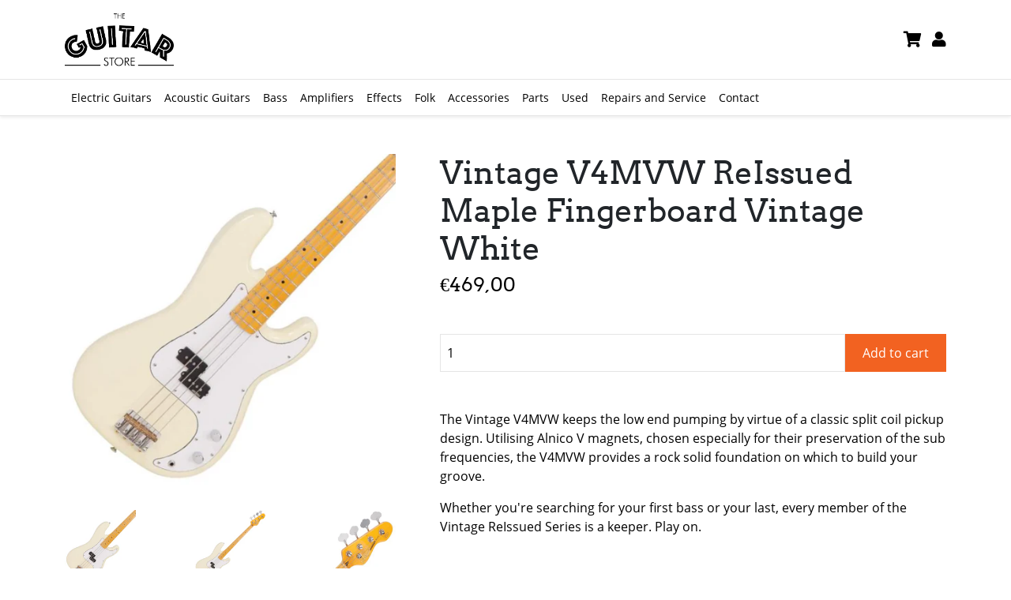

--- FILE ---
content_type: text/html; charset=utf-8
request_url: https://theguitarstore.eu/products/vintage-v4mvw-reissued-maple-fingerboard-vintage-white
body_size: 12319
content:
<!doctype html>
<html>
<head>
  <title>Vintage V4MVW ReIssued Maple Fingerboard Vintage White</title>
  <meta charset="utf-8">
  <meta http-equiv="X-UA-Compatible" content="IE=edge,chrome=1">
  <meta name="description" content="The Vintage V4MVW keeps the low end pumping by virtue of a classic split coil pickup design. Utilising Alnico V magnets, chosen especially for their preservation of the sub frequencies, the V4MVW provides a rock solid foundation on which to build your groove. Whether you&#39;re searching for your first bass or your last, e">
  <link rel="canonical" href="https://theguitarstore.eu/products/vintage-v4mvw-reissued-maple-fingerboard-vintage-white">
  <meta name="viewport" content="width=device-width,initial-scale=1,shrink-to-fit=no">
  <script>window.performance && window.performance.mark && window.performance.mark('shopify.content_for_header.start');</script><meta id="shopify-digital-wallet" name="shopify-digital-wallet" content="/51359645863/digital_wallets/dialog">
<meta name="shopify-checkout-api-token" content="140984e02a3e80a2bf0eb9bd6cf9e0d1">
<meta id="in-context-paypal-metadata" data-shop-id="51359645863" data-venmo-supported="false" data-environment="production" data-locale="en_US" data-paypal-v4="true" data-currency="EUR">
<link rel="alternate" type="application/json+oembed" href="https://theguitarstore.eu/products/vintage-v4mvw-reissued-maple-fingerboard-vintage-white.oembed">
<script async="async" src="/checkouts/internal/preloads.js?locale=en-NL"></script>
<link rel="preconnect" href="https://shop.app" crossorigin="anonymous">
<script async="async" src="https://shop.app/checkouts/internal/preloads.js?locale=en-NL&shop_id=51359645863" crossorigin="anonymous"></script>
<script id="apple-pay-shop-capabilities" type="application/json">{"shopId":51359645863,"countryCode":"NL","currencyCode":"EUR","merchantCapabilities":["supports3DS"],"merchantId":"gid:\/\/shopify\/Shop\/51359645863","merchantName":"The Guitar Store EU","requiredBillingContactFields":["postalAddress","email"],"requiredShippingContactFields":["postalAddress","email"],"shippingType":"shipping","supportedNetworks":["visa","maestro","masterCard","amex"],"total":{"type":"pending","label":"The Guitar Store EU","amount":"1.00"},"shopifyPaymentsEnabled":true,"supportsSubscriptions":true}</script>
<script id="shopify-features" type="application/json">{"accessToken":"140984e02a3e80a2bf0eb9bd6cf9e0d1","betas":["rich-media-storefront-analytics"],"domain":"theguitarstore.eu","predictiveSearch":true,"shopId":51359645863,"locale":"en"}</script>
<script>var Shopify = Shopify || {};
Shopify.shop = "the-guitar-store-eu.myshopify.com";
Shopify.locale = "en";
Shopify.currency = {"active":"EUR","rate":"1.0"};
Shopify.country = "NL";
Shopify.theme = {"name":"Echo","id":116520452263,"schema_name":"Themekit template theme","schema_version":"1.0.0","theme_store_id":null,"role":"main"};
Shopify.theme.handle = "null";
Shopify.theme.style = {"id":null,"handle":null};
Shopify.cdnHost = "theguitarstore.eu/cdn";
Shopify.routes = Shopify.routes || {};
Shopify.routes.root = "/";</script>
<script type="module">!function(o){(o.Shopify=o.Shopify||{}).modules=!0}(window);</script>
<script>!function(o){function n(){var o=[];function n(){o.push(Array.prototype.slice.apply(arguments))}return n.q=o,n}var t=o.Shopify=o.Shopify||{};t.loadFeatures=n(),t.autoloadFeatures=n()}(window);</script>
<script>
  window.ShopifyPay = window.ShopifyPay || {};
  window.ShopifyPay.apiHost = "shop.app\/pay";
  window.ShopifyPay.redirectState = null;
</script>
<script id="shop-js-analytics" type="application/json">{"pageType":"product"}</script>
<script defer="defer" async type="module" src="//theguitarstore.eu/cdn/shopifycloud/shop-js/modules/v2/client.init-shop-cart-sync_COMZFrEa.en.esm.js"></script>
<script defer="defer" async type="module" src="//theguitarstore.eu/cdn/shopifycloud/shop-js/modules/v2/chunk.common_CdXrxk3f.esm.js"></script>
<script type="module">
  await import("//theguitarstore.eu/cdn/shopifycloud/shop-js/modules/v2/client.init-shop-cart-sync_COMZFrEa.en.esm.js");
await import("//theguitarstore.eu/cdn/shopifycloud/shop-js/modules/v2/chunk.common_CdXrxk3f.esm.js");

  window.Shopify.SignInWithShop?.initShopCartSync?.({"fedCMEnabled":true,"windoidEnabled":true});

</script>
<script>
  window.Shopify = window.Shopify || {};
  if (!window.Shopify.featureAssets) window.Shopify.featureAssets = {};
  window.Shopify.featureAssets['shop-js'] = {"shop-cart-sync":["modules/v2/client.shop-cart-sync_CRSPkpKa.en.esm.js","modules/v2/chunk.common_CdXrxk3f.esm.js"],"init-fed-cm":["modules/v2/client.init-fed-cm_DO1JVZ96.en.esm.js","modules/v2/chunk.common_CdXrxk3f.esm.js"],"init-windoid":["modules/v2/client.init-windoid_hXardXh0.en.esm.js","modules/v2/chunk.common_CdXrxk3f.esm.js"],"init-shop-email-lookup-coordinator":["modules/v2/client.init-shop-email-lookup-coordinator_jpxQlUsx.en.esm.js","modules/v2/chunk.common_CdXrxk3f.esm.js"],"shop-toast-manager":["modules/v2/client.shop-toast-manager_C-K0q6-t.en.esm.js","modules/v2/chunk.common_CdXrxk3f.esm.js"],"shop-button":["modules/v2/client.shop-button_B6dBoDg5.en.esm.js","modules/v2/chunk.common_CdXrxk3f.esm.js"],"shop-login-button":["modules/v2/client.shop-login-button_BHRMsoBb.en.esm.js","modules/v2/chunk.common_CdXrxk3f.esm.js","modules/v2/chunk.modal_C89cmTvN.esm.js"],"shop-cash-offers":["modules/v2/client.shop-cash-offers_p6Pw3nax.en.esm.js","modules/v2/chunk.common_CdXrxk3f.esm.js","modules/v2/chunk.modal_C89cmTvN.esm.js"],"avatar":["modules/v2/client.avatar_BTnouDA3.en.esm.js"],"init-shop-cart-sync":["modules/v2/client.init-shop-cart-sync_COMZFrEa.en.esm.js","modules/v2/chunk.common_CdXrxk3f.esm.js"],"init-shop-for-new-customer-accounts":["modules/v2/client.init-shop-for-new-customer-accounts_BNQiNx4m.en.esm.js","modules/v2/client.shop-login-button_BHRMsoBb.en.esm.js","modules/v2/chunk.common_CdXrxk3f.esm.js","modules/v2/chunk.modal_C89cmTvN.esm.js"],"pay-button":["modules/v2/client.pay-button_CRuQ9trT.en.esm.js","modules/v2/chunk.common_CdXrxk3f.esm.js"],"init-customer-accounts-sign-up":["modules/v2/client.init-customer-accounts-sign-up_Q1yheB3t.en.esm.js","modules/v2/client.shop-login-button_BHRMsoBb.en.esm.js","modules/v2/chunk.common_CdXrxk3f.esm.js","modules/v2/chunk.modal_C89cmTvN.esm.js"],"checkout-modal":["modules/v2/client.checkout-modal_DtXVhFgQ.en.esm.js","modules/v2/chunk.common_CdXrxk3f.esm.js","modules/v2/chunk.modal_C89cmTvN.esm.js"],"init-customer-accounts":["modules/v2/client.init-customer-accounts_B5rMd0lj.en.esm.js","modules/v2/client.shop-login-button_BHRMsoBb.en.esm.js","modules/v2/chunk.common_CdXrxk3f.esm.js","modules/v2/chunk.modal_C89cmTvN.esm.js"],"lead-capture":["modules/v2/client.lead-capture_CmGCXBh3.en.esm.js","modules/v2/chunk.common_CdXrxk3f.esm.js","modules/v2/chunk.modal_C89cmTvN.esm.js"],"shop-follow-button":["modules/v2/client.shop-follow-button_CV5C02lv.en.esm.js","modules/v2/chunk.common_CdXrxk3f.esm.js","modules/v2/chunk.modal_C89cmTvN.esm.js"],"shop-login":["modules/v2/client.shop-login_Bz_Zm_XZ.en.esm.js","modules/v2/chunk.common_CdXrxk3f.esm.js","modules/v2/chunk.modal_C89cmTvN.esm.js"],"payment-terms":["modules/v2/client.payment-terms_D7XnU2ez.en.esm.js","modules/v2/chunk.common_CdXrxk3f.esm.js","modules/v2/chunk.modal_C89cmTvN.esm.js"]};
</script>
<script id="__st">var __st={"a":51359645863,"offset":-18000,"reqid":"0a28cbc2-2a39-4f79-a472-558c1c969576-1763524531","pageurl":"theguitarstore.eu\/products\/vintage-v4mvw-reissued-maple-fingerboard-vintage-white","u":"2ef3ff562cc1","p":"product","rtyp":"product","rid":7481444008103};</script>
<script>window.ShopifyPaypalV4VisibilityTracking = true;</script>
<script id="captcha-bootstrap">!function(){'use strict';const t='contact',e='account',n='new_comment',o=[[t,t],['blogs',n],['comments',n],[t,'customer']],c=[[e,'customer_login'],[e,'guest_login'],[e,'recover_customer_password'],[e,'create_customer']],r=t=>t.map((([t,e])=>`form[action*='/${t}']:not([data-nocaptcha='true']) input[name='form_type'][value='${e}']`)).join(','),a=t=>()=>t?[...document.querySelectorAll(t)].map((t=>t.form)):[];function s(){const t=[...o],e=r(t);return a(e)}const i='password',u='form_key',d=['recaptcha-v3-token','g-recaptcha-response','h-captcha-response',i],f=()=>{try{return window.sessionStorage}catch{return}},m='__shopify_v',_=t=>t.elements[u];function p(t,e,n=!1){try{const o=window.sessionStorage,c=JSON.parse(o.getItem(e)),{data:r}=function(t){const{data:e,action:n}=t;return t[m]||n?{data:e,action:n}:{data:t,action:n}}(c);for(const[e,n]of Object.entries(r))t.elements[e]&&(t.elements[e].value=n);n&&o.removeItem(e)}catch(o){console.error('form repopulation failed',{error:o})}}const l='form_type',E='cptcha';function T(t){t.dataset[E]=!0}const w=window,h=w.document,L='Shopify',v='ce_forms',y='captcha';let A=!1;((t,e)=>{const n=(g='f06e6c50-85a8-45c8-87d0-21a2b65856fe',I='https://cdn.shopify.com/shopifycloud/storefront-forms-hcaptcha/ce_storefront_forms_captcha_hcaptcha.v1.5.2.iife.js',D={infoText:'Protected by hCaptcha',privacyText:'Privacy',termsText:'Terms'},(t,e,n)=>{const o=w[L][v],c=o.bindForm;if(c)return c(t,g,e,D).then(n);var r;o.q.push([[t,g,e,D],n]),r=I,A||(h.body.append(Object.assign(h.createElement('script'),{id:'captcha-provider',async:!0,src:r})),A=!0)});var g,I,D;w[L]=w[L]||{},w[L][v]=w[L][v]||{},w[L][v].q=[],w[L][y]=w[L][y]||{},w[L][y].protect=function(t,e){n(t,void 0,e),T(t)},Object.freeze(w[L][y]),function(t,e,n,w,h,L){const[v,y,A,g]=function(t,e,n){const i=e?o:[],u=t?c:[],d=[...i,...u],f=r(d),m=r(i),_=r(d.filter((([t,e])=>n.includes(e))));return[a(f),a(m),a(_),s()]}(w,h,L),I=t=>{const e=t.target;return e instanceof HTMLFormElement?e:e&&e.form},D=t=>v().includes(t);t.addEventListener('submit',(t=>{const e=I(t);if(!e)return;const n=D(e)&&!e.dataset.hcaptchaBound&&!e.dataset.recaptchaBound,o=_(e),c=g().includes(e)&&(!o||!o.value);(n||c)&&t.preventDefault(),c&&!n&&(function(t){try{if(!f())return;!function(t){const e=f();if(!e)return;const n=_(t);if(!n)return;const o=n.value;o&&e.removeItem(o)}(t);const e=Array.from(Array(32),(()=>Math.random().toString(36)[2])).join('');!function(t,e){_(t)||t.append(Object.assign(document.createElement('input'),{type:'hidden',name:u})),t.elements[u].value=e}(t,e),function(t,e){const n=f();if(!n)return;const o=[...t.querySelectorAll(`input[type='${i}']`)].map((({name:t})=>t)),c=[...d,...o],r={};for(const[a,s]of new FormData(t).entries())c.includes(a)||(r[a]=s);n.setItem(e,JSON.stringify({[m]:1,action:t.action,data:r}))}(t,e)}catch(e){console.error('failed to persist form',e)}}(e),e.submit())}));const S=(t,e)=>{t&&!t.dataset[E]&&(n(t,e.some((e=>e===t))),T(t))};for(const o of['focusin','change'])t.addEventListener(o,(t=>{const e=I(t);D(e)&&S(e,y())}));const B=e.get('form_key'),M=e.get(l),P=B&&M;t.addEventListener('DOMContentLoaded',(()=>{const t=y();if(P)for(const e of t)e.elements[l].value===M&&p(e,B);[...new Set([...A(),...v().filter((t=>'true'===t.dataset.shopifyCaptcha))])].forEach((e=>S(e,t)))}))}(h,new URLSearchParams(w.location.search),n,t,e,['guest_login'])})(!0,!0)}();</script>
<script integrity="sha256-52AcMU7V7pcBOXWImdc/TAGTFKeNjmkeM1Pvks/DTgc=" data-source-attribution="shopify.loadfeatures" defer="defer" src="//theguitarstore.eu/cdn/shopifycloud/storefront/assets/storefront/load_feature-81c60534.js" crossorigin="anonymous"></script>
<script crossorigin="anonymous" defer="defer" src="//theguitarstore.eu/cdn/shopifycloud/storefront/assets/shopify_pay/storefront-65b4c6d7.js?v=20250812"></script>
<script data-source-attribution="shopify.dynamic_checkout.dynamic.init">var Shopify=Shopify||{};Shopify.PaymentButton=Shopify.PaymentButton||{isStorefrontPortableWallets:!0,init:function(){window.Shopify.PaymentButton.init=function(){};var t=document.createElement("script");t.src="https://theguitarstore.eu/cdn/shopifycloud/portable-wallets/latest/portable-wallets.en.js",t.type="module",document.head.appendChild(t)}};
</script>
<script data-source-attribution="shopify.dynamic_checkout.buyer_consent">
  function portableWalletsHideBuyerConsent(e){var t=document.getElementById("shopify-buyer-consent"),n=document.getElementById("shopify-subscription-policy-button");t&&n&&(t.classList.add("hidden"),t.setAttribute("aria-hidden","true"),n.removeEventListener("click",e))}function portableWalletsShowBuyerConsent(e){var t=document.getElementById("shopify-buyer-consent"),n=document.getElementById("shopify-subscription-policy-button");t&&n&&(t.classList.remove("hidden"),t.removeAttribute("aria-hidden"),n.addEventListener("click",e))}window.Shopify?.PaymentButton&&(window.Shopify.PaymentButton.hideBuyerConsent=portableWalletsHideBuyerConsent,window.Shopify.PaymentButton.showBuyerConsent=portableWalletsShowBuyerConsent);
</script>
<script data-source-attribution="shopify.dynamic_checkout.cart.bootstrap">document.addEventListener("DOMContentLoaded",(function(){function t(){return document.querySelector("shopify-accelerated-checkout-cart, shopify-accelerated-checkout")}if(t())Shopify.PaymentButton.init();else{new MutationObserver((function(e,n){t()&&(Shopify.PaymentButton.init(),n.disconnect())})).observe(document.body,{childList:!0,subtree:!0})}}));
</script>
<script id='scb4127' type='text/javascript' async='' src='https://theguitarstore.eu/cdn/shopifycloud/privacy-banner/storefront-banner.js'></script><link id="shopify-accelerated-checkout-styles" rel="stylesheet" media="screen" href="https://theguitarstore.eu/cdn/shopifycloud/portable-wallets/latest/accelerated-checkout-backwards-compat.css" crossorigin="anonymous">
<style id="shopify-accelerated-checkout-cart">
        #shopify-buyer-consent {
  margin-top: 1em;
  display: inline-block;
  width: 100%;
}

#shopify-buyer-consent.hidden {
  display: none;
}

#shopify-subscription-policy-button {
  background: none;
  border: none;
  padding: 0;
  text-decoration: underline;
  font-size: inherit;
  cursor: pointer;
}

#shopify-subscription-policy-button::before {
  box-shadow: none;
}

      </style>

<script>window.performance && window.performance.mark && window.performance.mark('shopify.content_for_header.end');</script> <!-- Header hook for plugins -->
  
  <link href="//theguitarstore.eu/cdn/shop/t/2/assets/bootstrap.min.css?v=176259657867187331541607418403" rel="stylesheet" type="text/css" media="all" />
  <link href="//theguitarstore.eu/cdn/shop/t/2/assets/styles.css?v=71583693087258851571610019482" rel="stylesheet" type="text/css" media="all" />
  <link href="//theguitarstore.eu/cdn/shop/t/2/assets/theme.css?v=163966039293355732851613231812" rel="stylesheet" type="text/css" media="all" />
  <link href="//theguitarstore.eu/cdn/shop/t/2/assets/mmenu-light.css?v=115169666813975093091607534360" rel="stylesheet" type="text/css" media="all" />
  <script src="//theguitarstore.eu/cdn/shop/t/2/assets/css-vars-ponyfill.min.js?v=40808795506399657001607422669" type="text/javascript"></script>
    <script src="//theguitarstore.eu/cdn/shop/t/2/assets/mmenu-light.js?v=75980515924421628821607534333" type="text/javascript"></script>
      <script src="//theguitarstore.eu/cdn/shop/t/2/assets/mmenu-light-polyfills.js?v=160236939824106202021607534673" type="text/javascript"></script>
  
 

  
  <script src="//theguitarstore.eu/cdn/shop/t/2/assets/scripts.js?v=43626571404802517941607696584" type="text/javascript"></script>

  

  <script src="https://kit.fontawesome.com/a7b056015c.js" crossorigin="anonymous"></script>
<meta property="og:image" content="https://cdn.shopify.com/s/files/1/0513/5964/5863/products/V4MVW.png?v=1664381936" />
<meta property="og:image:secure_url" content="https://cdn.shopify.com/s/files/1/0513/5964/5863/products/V4MVW.png?v=1664381936" />
<meta property="og:image:width" content="1300" />
<meta property="og:image:height" content="1300" />
<link href="https://monorail-edge.shopifysvc.com" rel="dns-prefetch">
<script>(function(){if ("sendBeacon" in navigator && "performance" in window) {try {var session_token_from_headers = performance.getEntriesByType('navigation')[0].serverTiming.find(x => x.name == '_s').description;} catch {var session_token_from_headers = undefined;}var session_cookie_matches = document.cookie.match(/_shopify_s=([^;]*)/);var session_token_from_cookie = session_cookie_matches && session_cookie_matches.length === 2 ? session_cookie_matches[1] : "";var session_token = session_token_from_headers || session_token_from_cookie || "";function handle_abandonment_event(e) {var entries = performance.getEntries().filter(function(entry) {return /monorail-edge.shopifysvc.com/.test(entry.name);});if (!window.abandonment_tracked && entries.length === 0) {window.abandonment_tracked = true;var currentMs = Date.now();var navigation_start = performance.timing.navigationStart;var payload = {shop_id: 51359645863,url: window.location.href,navigation_start,duration: currentMs - navigation_start,session_token,page_type: "product"};window.navigator.sendBeacon("https://monorail-edge.shopifysvc.com/v1/produce", JSON.stringify({schema_id: "online_store_buyer_site_abandonment/1.1",payload: payload,metadata: {event_created_at_ms: currentMs,event_sent_at_ms: currentMs}}));}}window.addEventListener('pagehide', handle_abandonment_event);}}());</script>
<script id="web-pixels-manager-setup">(function e(e,d,r,n,o){if(void 0===o&&(o={}),!Boolean(null===(a=null===(i=window.Shopify)||void 0===i?void 0:i.analytics)||void 0===a?void 0:a.replayQueue)){var i,a;window.Shopify=window.Shopify||{};var t=window.Shopify;t.analytics=t.analytics||{};var s=t.analytics;s.replayQueue=[],s.publish=function(e,d,r){return s.replayQueue.push([e,d,r]),!0};try{self.performance.mark("wpm:start")}catch(e){}var l=function(){var e={modern:/Edge?\/(1{2}[4-9]|1[2-9]\d|[2-9]\d{2}|\d{4,})\.\d+(\.\d+|)|Firefox\/(1{2}[4-9]|1[2-9]\d|[2-9]\d{2}|\d{4,})\.\d+(\.\d+|)|Chrom(ium|e)\/(9{2}|\d{3,})\.\d+(\.\d+|)|(Maci|X1{2}).+ Version\/(15\.\d+|(1[6-9]|[2-9]\d|\d{3,})\.\d+)([,.]\d+|)( \(\w+\)|)( Mobile\/\w+|) Safari\/|Chrome.+OPR\/(9{2}|\d{3,})\.\d+\.\d+|(CPU[ +]OS|iPhone[ +]OS|CPU[ +]iPhone|CPU IPhone OS|CPU iPad OS)[ +]+(15[._]\d+|(1[6-9]|[2-9]\d|\d{3,})[._]\d+)([._]\d+|)|Android:?[ /-](13[3-9]|1[4-9]\d|[2-9]\d{2}|\d{4,})(\.\d+|)(\.\d+|)|Android.+Firefox\/(13[5-9]|1[4-9]\d|[2-9]\d{2}|\d{4,})\.\d+(\.\d+|)|Android.+Chrom(ium|e)\/(13[3-9]|1[4-9]\d|[2-9]\d{2}|\d{4,})\.\d+(\.\d+|)|SamsungBrowser\/([2-9]\d|\d{3,})\.\d+/,legacy:/Edge?\/(1[6-9]|[2-9]\d|\d{3,})\.\d+(\.\d+|)|Firefox\/(5[4-9]|[6-9]\d|\d{3,})\.\d+(\.\d+|)|Chrom(ium|e)\/(5[1-9]|[6-9]\d|\d{3,})\.\d+(\.\d+|)([\d.]+$|.*Safari\/(?![\d.]+ Edge\/[\d.]+$))|(Maci|X1{2}).+ Version\/(10\.\d+|(1[1-9]|[2-9]\d|\d{3,})\.\d+)([,.]\d+|)( \(\w+\)|)( Mobile\/\w+|) Safari\/|Chrome.+OPR\/(3[89]|[4-9]\d|\d{3,})\.\d+\.\d+|(CPU[ +]OS|iPhone[ +]OS|CPU[ +]iPhone|CPU IPhone OS|CPU iPad OS)[ +]+(10[._]\d+|(1[1-9]|[2-9]\d|\d{3,})[._]\d+)([._]\d+|)|Android:?[ /-](13[3-9]|1[4-9]\d|[2-9]\d{2}|\d{4,})(\.\d+|)(\.\d+|)|Mobile Safari.+OPR\/([89]\d|\d{3,})\.\d+\.\d+|Android.+Firefox\/(13[5-9]|1[4-9]\d|[2-9]\d{2}|\d{4,})\.\d+(\.\d+|)|Android.+Chrom(ium|e)\/(13[3-9]|1[4-9]\d|[2-9]\d{2}|\d{4,})\.\d+(\.\d+|)|Android.+(UC? ?Browser|UCWEB|U3)[ /]?(15\.([5-9]|\d{2,})|(1[6-9]|[2-9]\d|\d{3,})\.\d+)\.\d+|SamsungBrowser\/(5\.\d+|([6-9]|\d{2,})\.\d+)|Android.+MQ{2}Browser\/(14(\.(9|\d{2,})|)|(1[5-9]|[2-9]\d|\d{3,})(\.\d+|))(\.\d+|)|K[Aa][Ii]OS\/(3\.\d+|([4-9]|\d{2,})\.\d+)(\.\d+|)/},d=e.modern,r=e.legacy,n=navigator.userAgent;return n.match(d)?"modern":n.match(r)?"legacy":"unknown"}(),u="modern"===l?"modern":"legacy",c=(null!=n?n:{modern:"",legacy:""})[u],f=function(e){return[e.baseUrl,"/wpm","/b",e.hashVersion,"modern"===e.buildTarget?"m":"l",".js"].join("")}({baseUrl:d,hashVersion:r,buildTarget:u}),m=function(e){var d=e.version,r=e.bundleTarget,n=e.surface,o=e.pageUrl,i=e.monorailEndpoint;return{emit:function(e){var a=e.status,t=e.errorMsg,s=(new Date).getTime(),l=JSON.stringify({metadata:{event_sent_at_ms:s},events:[{schema_id:"web_pixels_manager_load/3.1",payload:{version:d,bundle_target:r,page_url:o,status:a,surface:n,error_msg:t},metadata:{event_created_at_ms:s}}]});if(!i)return console&&console.warn&&console.warn("[Web Pixels Manager] No Monorail endpoint provided, skipping logging."),!1;try{return self.navigator.sendBeacon.bind(self.navigator)(i,l)}catch(e){}var u=new XMLHttpRequest;try{return u.open("POST",i,!0),u.setRequestHeader("Content-Type","text/plain"),u.send(l),!0}catch(e){return console&&console.warn&&console.warn("[Web Pixels Manager] Got an unhandled error while logging to Monorail."),!1}}}}({version:r,bundleTarget:l,surface:e.surface,pageUrl:self.location.href,monorailEndpoint:e.monorailEndpoint});try{o.browserTarget=l,function(e){var d=e.src,r=e.async,n=void 0===r||r,o=e.onload,i=e.onerror,a=e.sri,t=e.scriptDataAttributes,s=void 0===t?{}:t,l=document.createElement("script"),u=document.querySelector("head"),c=document.querySelector("body");if(l.async=n,l.src=d,a&&(l.integrity=a,l.crossOrigin="anonymous"),s)for(var f in s)if(Object.prototype.hasOwnProperty.call(s,f))try{l.dataset[f]=s[f]}catch(e){}if(o&&l.addEventListener("load",o),i&&l.addEventListener("error",i),u)u.appendChild(l);else{if(!c)throw new Error("Did not find a head or body element to append the script");c.appendChild(l)}}({src:f,async:!0,onload:function(){if(!function(){var e,d;return Boolean(null===(d=null===(e=window.Shopify)||void 0===e?void 0:e.analytics)||void 0===d?void 0:d.initialized)}()){var d=window.webPixelsManager.init(e)||void 0;if(d){var r=window.Shopify.analytics;r.replayQueue.forEach((function(e){var r=e[0],n=e[1],o=e[2];d.publishCustomEvent(r,n,o)})),r.replayQueue=[],r.publish=d.publishCustomEvent,r.visitor=d.visitor,r.initialized=!0}}},onerror:function(){return m.emit({status:"failed",errorMsg:"".concat(f," has failed to load")})},sri:function(e){var d=/^sha384-[A-Za-z0-9+/=]+$/;return"string"==typeof e&&d.test(e)}(c)?c:"",scriptDataAttributes:o}),m.emit({status:"loading"})}catch(e){m.emit({status:"failed",errorMsg:(null==e?void 0:e.message)||"Unknown error"})}}})({shopId: 51359645863,storefrontBaseUrl: "https://theguitarstore.eu",extensionsBaseUrl: "https://extensions.shopifycdn.com/cdn/shopifycloud/web-pixels-manager",monorailEndpoint: "https://monorail-edge.shopifysvc.com/unstable/produce_batch",surface: "storefront-renderer",enabledBetaFlags: ["2dca8a86"],webPixelsConfigList: [{"id":"shopify-app-pixel","configuration":"{}","eventPayloadVersion":"v1","runtimeContext":"STRICT","scriptVersion":"0450","apiClientId":"shopify-pixel","type":"APP","privacyPurposes":["ANALYTICS","MARKETING"]},{"id":"shopify-custom-pixel","eventPayloadVersion":"v1","runtimeContext":"LAX","scriptVersion":"0450","apiClientId":"shopify-pixel","type":"CUSTOM","privacyPurposes":["ANALYTICS","MARKETING"]}],isMerchantRequest: false,initData: {"shop":{"name":"The Guitar Store EU","paymentSettings":{"currencyCode":"EUR"},"myshopifyDomain":"the-guitar-store-eu.myshopify.com","countryCode":"NL","storefrontUrl":"https:\/\/theguitarstore.eu"},"customer":null,"cart":null,"checkout":null,"productVariants":[{"price":{"amount":387.6,"currencyCode":"EUR"},"product":{"title":"Vintage V4MVW ReIssued Maple Fingerboard Vintage White","vendor":"Vintage","id":"7481444008103","untranslatedTitle":"Vintage V4MVW ReIssued Maple Fingerboard Vintage White","url":"\/products\/vintage-v4mvw-reissued-maple-fingerboard-vintage-white","type":"bass-guitars"},"id":"42784438911143","image":{"src":"\/\/theguitarstore.eu\/cdn\/shop\/products\/V4MVW.png?v=1664381936"},"sku":"V4MVW","title":"Default Title","untranslatedTitle":"Default Title"}],"purchasingCompany":null},},"https://theguitarstore.eu/cdn","ae1676cfwd2530674p4253c800m34e853cb",{"modern":"","legacy":""},{"shopId":"51359645863","storefrontBaseUrl":"https:\/\/theguitarstore.eu","extensionBaseUrl":"https:\/\/extensions.shopifycdn.com\/cdn\/shopifycloud\/web-pixels-manager","surface":"storefront-renderer","enabledBetaFlags":"[\"2dca8a86\"]","isMerchantRequest":"false","hashVersion":"ae1676cfwd2530674p4253c800m34e853cb","publish":"custom","events":"[[\"page_viewed\",{}],[\"product_viewed\",{\"productVariant\":{\"price\":{\"amount\":387.6,\"currencyCode\":\"EUR\"},\"product\":{\"title\":\"Vintage V4MVW ReIssued Maple Fingerboard Vintage White\",\"vendor\":\"Vintage\",\"id\":\"7481444008103\",\"untranslatedTitle\":\"Vintage V4MVW ReIssued Maple Fingerboard Vintage White\",\"url\":\"\/products\/vintage-v4mvw-reissued-maple-fingerboard-vintage-white\",\"type\":\"bass-guitars\"},\"id\":\"42784438911143\",\"image\":{\"src\":\"\/\/theguitarstore.eu\/cdn\/shop\/products\/V4MVW.png?v=1664381936\"},\"sku\":\"V4MVW\",\"title\":\"Default Title\",\"untranslatedTitle\":\"Default Title\"}}]]"});</script><script>
  window.ShopifyAnalytics = window.ShopifyAnalytics || {};
  window.ShopifyAnalytics.meta = window.ShopifyAnalytics.meta || {};
  window.ShopifyAnalytics.meta.currency = 'EUR';
  var meta = {"product":{"id":7481444008103,"gid":"gid:\/\/shopify\/Product\/7481444008103","vendor":"Vintage","type":"bass-guitars","variants":[{"id":42784438911143,"price":38760,"name":"Vintage V4MVW ReIssued Maple Fingerboard Vintage White","public_title":null,"sku":"V4MVW"}],"remote":false},"page":{"pageType":"product","resourceType":"product","resourceId":7481444008103}};
  for (var attr in meta) {
    window.ShopifyAnalytics.meta[attr] = meta[attr];
  }
</script>
<script class="analytics">
  (function () {
    var customDocumentWrite = function(content) {
      var jquery = null;

      if (window.jQuery) {
        jquery = window.jQuery;
      } else if (window.Checkout && window.Checkout.$) {
        jquery = window.Checkout.$;
      }

      if (jquery) {
        jquery('body').append(content);
      }
    };

    var hasLoggedConversion = function(token) {
      if (token) {
        return document.cookie.indexOf('loggedConversion=' + token) !== -1;
      }
      return false;
    }

    var setCookieIfConversion = function(token) {
      if (token) {
        var twoMonthsFromNow = new Date(Date.now());
        twoMonthsFromNow.setMonth(twoMonthsFromNow.getMonth() + 2);

        document.cookie = 'loggedConversion=' + token + '; expires=' + twoMonthsFromNow;
      }
    }

    var trekkie = window.ShopifyAnalytics.lib = window.trekkie = window.trekkie || [];
    if (trekkie.integrations) {
      return;
    }
    trekkie.methods = [
      'identify',
      'page',
      'ready',
      'track',
      'trackForm',
      'trackLink'
    ];
    trekkie.factory = function(method) {
      return function() {
        var args = Array.prototype.slice.call(arguments);
        args.unshift(method);
        trekkie.push(args);
        return trekkie;
      };
    };
    for (var i = 0; i < trekkie.methods.length; i++) {
      var key = trekkie.methods[i];
      trekkie[key] = trekkie.factory(key);
    }
    trekkie.load = function(config) {
      trekkie.config = config || {};
      trekkie.config.initialDocumentCookie = document.cookie;
      var first = document.getElementsByTagName('script')[0];
      var script = document.createElement('script');
      script.type = 'text/javascript';
      script.onerror = function(e) {
        var scriptFallback = document.createElement('script');
        scriptFallback.type = 'text/javascript';
        scriptFallback.onerror = function(error) {
                var Monorail = {
      produce: function produce(monorailDomain, schemaId, payload) {
        var currentMs = new Date().getTime();
        var event = {
          schema_id: schemaId,
          payload: payload,
          metadata: {
            event_created_at_ms: currentMs,
            event_sent_at_ms: currentMs
          }
        };
        return Monorail.sendRequest("https://" + monorailDomain + "/v1/produce", JSON.stringify(event));
      },
      sendRequest: function sendRequest(endpointUrl, payload) {
        // Try the sendBeacon API
        if (window && window.navigator && typeof window.navigator.sendBeacon === 'function' && typeof window.Blob === 'function' && !Monorail.isIos12()) {
          var blobData = new window.Blob([payload], {
            type: 'text/plain'
          });

          if (window.navigator.sendBeacon(endpointUrl, blobData)) {
            return true;
          } // sendBeacon was not successful

        } // XHR beacon

        var xhr = new XMLHttpRequest();

        try {
          xhr.open('POST', endpointUrl);
          xhr.setRequestHeader('Content-Type', 'text/plain');
          xhr.send(payload);
        } catch (e) {
          console.log(e);
        }

        return false;
      },
      isIos12: function isIos12() {
        return window.navigator.userAgent.lastIndexOf('iPhone; CPU iPhone OS 12_') !== -1 || window.navigator.userAgent.lastIndexOf('iPad; CPU OS 12_') !== -1;
      }
    };
    Monorail.produce('monorail-edge.shopifysvc.com',
      'trekkie_storefront_load_errors/1.1',
      {shop_id: 51359645863,
      theme_id: 116520452263,
      app_name: "storefront",
      context_url: window.location.href,
      source_url: "//theguitarstore.eu/cdn/s/trekkie.storefront.308893168db1679b4a9f8a086857af995740364f.min.js"});

        };
        scriptFallback.async = true;
        scriptFallback.src = '//theguitarstore.eu/cdn/s/trekkie.storefront.308893168db1679b4a9f8a086857af995740364f.min.js';
        first.parentNode.insertBefore(scriptFallback, first);
      };
      script.async = true;
      script.src = '//theguitarstore.eu/cdn/s/trekkie.storefront.308893168db1679b4a9f8a086857af995740364f.min.js';
      first.parentNode.insertBefore(script, first);
    };
    trekkie.load(
      {"Trekkie":{"appName":"storefront","development":false,"defaultAttributes":{"shopId":51359645863,"isMerchantRequest":null,"themeId":116520452263,"themeCityHash":"7174253070475940955","contentLanguage":"en","currency":"EUR","eventMetadataId":"62d609b7-8b0d-44ff-b0e6-689ad743b893"},"isServerSideCookieWritingEnabled":true,"monorailRegion":"shop_domain","enabledBetaFlags":["f0df213a"]},"Session Attribution":{},"S2S":{"facebookCapiEnabled":false,"source":"trekkie-storefront-renderer","apiClientId":580111}}
    );

    var loaded = false;
    trekkie.ready(function() {
      if (loaded) return;
      loaded = true;

      window.ShopifyAnalytics.lib = window.trekkie;

      var originalDocumentWrite = document.write;
      document.write = customDocumentWrite;
      try { window.ShopifyAnalytics.merchantGoogleAnalytics.call(this); } catch(error) {};
      document.write = originalDocumentWrite;

      window.ShopifyAnalytics.lib.page(null,{"pageType":"product","resourceType":"product","resourceId":7481444008103,"shopifyEmitted":true});

      var match = window.location.pathname.match(/checkouts\/(.+)\/(thank_you|post_purchase)/)
      var token = match? match[1]: undefined;
      if (!hasLoggedConversion(token)) {
        setCookieIfConversion(token);
        window.ShopifyAnalytics.lib.track("Viewed Product",{"currency":"EUR","variantId":42784438911143,"productId":7481444008103,"productGid":"gid:\/\/shopify\/Product\/7481444008103","name":"Vintage V4MVW ReIssued Maple Fingerboard Vintage White","price":"387.60","sku":"V4MVW","brand":"Vintage","variant":null,"category":"bass-guitars","nonInteraction":true,"remote":false},undefined,undefined,{"shopifyEmitted":true});
      window.ShopifyAnalytics.lib.track("monorail:\/\/trekkie_storefront_viewed_product\/1.1",{"currency":"EUR","variantId":42784438911143,"productId":7481444008103,"productGid":"gid:\/\/shopify\/Product\/7481444008103","name":"Vintage V4MVW ReIssued Maple Fingerboard Vintage White","price":"387.60","sku":"V4MVW","brand":"Vintage","variant":null,"category":"bass-guitars","nonInteraction":true,"remote":false,"referer":"https:\/\/theguitarstore.eu\/products\/vintage-v4mvw-reissued-maple-fingerboard-vintage-white"});
      }
    });


        var eventsListenerScript = document.createElement('script');
        eventsListenerScript.async = true;
        eventsListenerScript.src = "//theguitarstore.eu/cdn/shopifycloud/storefront/assets/shop_events_listener-3da45d37.js";
        document.getElementsByTagName('head')[0].appendChild(eventsListenerScript);

})();</script>
  <script>
  if (!window.ga || (window.ga && typeof window.ga !== 'function')) {
    window.ga = function ga() {
      (window.ga.q = window.ga.q || []).push(arguments);
      if (window.Shopify && window.Shopify.analytics && typeof window.Shopify.analytics.publish === 'function') {
        window.Shopify.analytics.publish("ga_stub_called", {}, {sendTo: "google_osp_migration"});
      }
      console.error("Shopify's Google Analytics stub called with:", Array.from(arguments), "\nSee https://help.shopify.com/manual/promoting-marketing/pixels/pixel-migration#google for more information.");
    };
    if (window.Shopify && window.Shopify.analytics && typeof window.Shopify.analytics.publish === 'function') {
      window.Shopify.analytics.publish("ga_stub_initialized", {}, {sendTo: "google_osp_migration"});
    }
  }
</script>
<script
  defer
  src="https://theguitarstore.eu/cdn/shopifycloud/perf-kit/shopify-perf-kit-2.1.2.min.js"
  data-application="storefront-renderer"
  data-shop-id="51359645863"
  data-render-region="gcp-us-east1"
  data-page-type="product"
  data-theme-instance-id="116520452263"
  data-theme-name="Themekit template theme"
  data-theme-version="1.0.0"
  data-monorail-region="shop_domain"
  data-resource-timing-sampling-rate="10"
  data-shs="true"
  data-shs-beacon="true"
  data-shs-export-with-fetch="true"
  data-shs-logs-sample-rate="1"
></script>
</head>
<body class="template--product">

<header id="shopify-section-header" class="shopify-section header shadow-sm"><div class="header__upper">
    <div class="container">
        <div class="header__upper__row w-100 d-flex align-items-center justify-content-between py-3">
            <div class="header__upper__branding">
                
                    <a href="/" class="header__upper__branding__image">
                        <img src="//theguitarstore.eu/cdn/shop/files/the-guitar-store-logo--black_0fefc8cd-ab7d-4304-a56f-ccf384fd1064_1024x.png?v=1614385287" alt="Logo"/>
                    </a>
                
                
            </div>
            <div class="header__upper__search d-none">
                <form class="header__upper__search__form" action="/search">
                    <input type="text" placeholder="Search" name="q" value=""  />
                    <button type="submit" value="Search"><i class="fas fa-search"></i></button>
                </form>
            </div>
            <div class="header__upper__icons text-end">
                <a href="/cart" class="d-inline-block"><i class="fas fa-shopping-cart"></i></a>
                <a href="/account" class="d-inline-block ml-3"><i class="fas fa-user"></i></a>
                <a href="/search" class="d-inline-block d-md-none ml-3"><i class="fas fa-search"></i></a>
                <a id="mobile-menu-trigger" href="/search" class="d-inline-block d-md-none ml-3"><i class="fas fa-bars"></i></a>
            </div>
            
        </div>
    </div>
</div>

<div class="header__navigation d-none d-md-block">
    <div class="container">
        <div id="main-menu" class="d-flex header__navigation__list small">
            <ul class="header__navigation__list__level-1">
            
                
                
                    <li><a href="/collections/electric-guitars">Electric Guitars</a></li>
                
            
                
                
                    <li><a href="/collections/acoustic-guitars">Acoustic Guitars</a></li>
                
            
                
                
                    <li><a href="/collections/bass-guitars">Bass</a></li>
                
            
                
                
                    <li><a href="/collections/amps">Amplifiers</a></li>
                
            
                
                
                    <li><a href="/collections/effects-and-pedals">Effects</a></li>
                
            
                
                
                    <li><a href="/collections/folk">Folk</a></li>
                
            
                
                
                    <li><a href="/collections/accessories">Accessories</a></li>
                
            
                
                
                    <li><a href="/collections/parts">Parts</a></li>
                
            
                
                
                    <li><a href="/collections/used">Used</a></li>
                
            
                
                
                    <li><a href="/pages/repairs-and-service">Repairs and Service</a></li>
                
            
                
                
                    <li><a href="/pages/contact">Contact</a></li>
                
            
            </ul>
        </div>
        <div class="d-none">
        <div id="mobile-menu">
            <ul>
            
                
                
                    <li><a href="/collections/electric-guitars">Electric Guitars</a></li>
                
            
                
                
                    <li><a href="/collections/acoustic-guitars">Acoustic Guitars</a></li>
                
            
                
                
                    <li><a href="/collections/bass-guitars">Bass</a></li>
                
            
                
                
                    <li><a href="/collections/amps">Amplifiers</a></li>
                
            
                
                
                    <li><a href="/collections/effects-and-pedals">Effects</a></li>
                
            
                
                
                    <li><a href="/collections/folk">Folk</a></li>
                
            
                
                
                    <li><a href="/collections/accessories">Accessories</a></li>
                
            
                
                
                    <li><a href="/collections/parts">Parts</a></li>
                
            
                
                
                    <li><a href="/collections/used">Used</a></li>
                
            
                
                
                    <li><a href="/pages/repairs-and-service">Repairs and Service</a></li>
                
            
                
                
                    <li><a href="/pages/contact">Contact</a></li>
                
            
            </ul>
        </div>
        </div>
    </div>
</div>

<style>
    :root {
        --header-upper-height:100px
    }
</style>


</header>

  <main role="main" class="main"> 
      







 <script type="application/ld+json">
    {
      "@context": "https://schema.org/",
      "@type": "Product",
      "name": "Vintage V4MVW ReIssued Maple Fingerboard Vintage White",
      "image": [
        "products/V4MVW.png"
       ],
      "description": "<p>The Vintage V4MVW keeps the low end pumping by virtue of a classic split coil pickup design. Utilising Alnico V magnets, chosen especially for their preservation of the sub frequencies, the V4MVW provides a rock solid foundation on which to build your groove.</p>
<p>Whether you're searching for your first bass or your last, every member of the Vintage ReIssued Series is a keeper. Play on.</p>
<p> </p>
<p>V4MVW Features:</p>
<p>Body:</p>
<p>Eastern Poplar body provides resonance, tone and ‘correct weight’ comfort.</p>
<p>Neck:</p>
<p>Hard Maple Bolt On with classic Vintage ‘soft C’ profile for instant comfort, speed, accuracy and great feel.</p>
<p>Scale Length:</p>
<p>34" / 864mm.</p>
<p>Fingerboard:</p>
<p>12" radius fingerboard provides positive feel and superior playability.</p>
<p>Frets:</p>
<p>20 Medium Jumbo profile frets add to comfort, accuracy and overall positive feel of the Vintage V4MVW.</p>
<p>Neck Inlays:</p>
<p>Pearloid dot.</p>
<p>Nut:</p>
<p>42mm Graphtech NuBone for smooth and friction-free string bending and tuning.</p>
<p>Bridge:</p>
<p>Wilkinson compensated, four brass saddle bridge for improved intonation all over the fretboard.</p>
<p>Pickups:</p>
<p>Solitary Wilkinson WOBP single coil pickup provides clarity and definition.</p>
<p>Controls:</p>
<p>Independent master Volume and Tone controls.</p>
<p>Machine heads:</p>
<p>Wilkinson WJBL200 machine heads provide simple, effective action for maximum tuning stability.</p>
<p>Headstock:</p>
<p>Classic Vintage headstock design for balance and visual appeal.</p>
<p>The V4™ is an original Vintage® ReIssued Series bass, designed and created by Trev Wilkinson and the UK Vintage design team.</p>",
      "sku": V4MVW,
      "mpn": "925872",
      "brand": {
        "@type": "Brand",
        "name": "Vintage"
      }
    }
    </script>

<div class="container py-5">
  <div class="product">
    <div class="row">
      <div class="col-12 col-md-5">
        <div class="product__images product-gallery">
          <a data-fslightbox href="//theguitarstore.eu/cdn/shop/products/V4MVW.png?v=1664381936" class="product__images__featured product-gallery__featured image-square" style="background-image:url('//theguitarstore.eu/cdn/shop/products/V4MVW_large.png?v=1664381936')">
          </a>
          
          <div class="product__images__thumbs product-gallery__thumbs">
            
              <a class="product__images__thumbs__thumb product-gallery__thumbs__thumb" href="#" data-image="//theguitarstore.eu/cdn/shop/products/V4MVW_large.png?v=1664381936">
                <img src="//theguitarstore.eu/cdn/shop/products/V4MVW_compact.png?v=1664381936" alt="Vintage V4MVW ReIssued Maple Fingerboard Vintage White">
              </a>
            
              <a class="product__images__thumbs__thumb product-gallery__thumbs__thumb" href="#" data-image="//theguitarstore.eu/cdn/shop/products/V4MVW_1024x1024_b40cf498-53ab-4934-9c70-9c3fc9d5bee7_large.webp?v=1664381937">
                <img src="//theguitarstore.eu/cdn/shop/products/V4MVW_1024x1024_b40cf498-53ab-4934-9c70-9c3fc9d5bee7_compact.webp?v=1664381937" alt="Vintage V4MVW ReIssued Maple Fingerboard Vintage White">
              </a>
            
              <a class="product__images__thumbs__thumb product-gallery__thumbs__thumb" href="#" data-image="//theguitarstore.eu/cdn/shop/products/V4MVWb_large.png?v=1664381937">
                <img src="//theguitarstore.eu/cdn/shop/products/V4MVWb_compact.png?v=1664381937" alt="Vintage V4MVW ReIssued Maple Fingerboard Vintage White">
              </a>
            
          </div>
          
          		  
          
          		
              <a data-fslightbox class="d-none" href="//theguitarstore.eu/cdn/shop/products/V4MVW_1024x1024_b40cf498-53ab-4934-9c70-9c3fc9d5bee7.webp?v=1664381937" data-image="//theguitarstore.eu/cdn/shop/products/V4MVW_1024x1024_b40cf498-53ab-4934-9c70-9c3fc9d5bee7.webp?v=1664381937"></a>
          		  
          
          		
              <a data-fslightbox class="d-none" href="//theguitarstore.eu/cdn/shop/products/V4MVWb.png?v=1664381937" data-image="//theguitarstore.eu/cdn/shop/products/V4MVWb.png?v=1664381937"></a>
          		  
          
          
        </div>
        
      </div>
      <div class="col-12 col-md-7">
        <div class="product__information">
          
          <div class="product__form">
            <form action="/cart/add" method="post" enctype="multipart/form-data" id="AddToCartForm">
            <h1 class="product__title">Vintage V4MVW ReIssued Maple Fingerboard Vintage White</h1>
            <p class="product__price h4" data-taxable="">
              
              	€469,00
              
              
              </p>
              <div class="d-none">
              <select name="id" id="productSelect">
                
                  
                    <option value="42784438911143" data-taxable="">
                      Default Title - €469,00 EUR
                    </option>
                  
                
              </select>
              </div>
              
              <label class="d-none"for="Quantity">Quantity</label>
              <div class="product__form__add-to-cart d-flex mt-5">
              <input type="number" id="Quantity" name="quantity" value="1" min="1">
              <button type="submit" name="add" id="AddToCart">Add to cart</button>
              </div>
            </form>
          </div>
          <div class="product__description py-5">
            <p>The Vintage V4MVW keeps the low end pumping by virtue of a classic split coil pickup design. Utilising Alnico V magnets, chosen especially for their preservation of the sub frequencies, the V4MVW provides a rock solid foundation on which to build your groove.</p>
<p>Whether you're searching for your first bass or your last, every member of the Vintage ReIssued Series is a keeper. Play on.</p>
<p> </p>
<p>V4MVW Features:</p>
<p>Body:</p>
<p>Eastern Poplar body provides resonance, tone and ‘correct weight’ comfort.</p>
<p>Neck:</p>
<p>Hard Maple Bolt On with classic Vintage ‘soft C’ profile for instant comfort, speed, accuracy and great feel.</p>
<p>Scale Length:</p>
<p>34" / 864mm.</p>
<p>Fingerboard:</p>
<p>12" radius fingerboard provides positive feel and superior playability.</p>
<p>Frets:</p>
<p>20 Medium Jumbo profile frets add to comfort, accuracy and overall positive feel of the Vintage V4MVW.</p>
<p>Neck Inlays:</p>
<p>Pearloid dot.</p>
<p>Nut:</p>
<p>42mm Graphtech NuBone for smooth and friction-free string bending and tuning.</p>
<p>Bridge:</p>
<p>Wilkinson compensated, four brass saddle bridge for improved intonation all over the fretboard.</p>
<p>Pickups:</p>
<p>Solitary Wilkinson WOBP single coil pickup provides clarity and definition.</p>
<p>Controls:</p>
<p>Independent master Volume and Tone controls.</p>
<p>Machine heads:</p>
<p>Wilkinson WJBL200 machine heads provide simple, effective action for maximum tuning stability.</p>
<p>Headstock:</p>
<p>Classic Vintage headstock design for balance and visual appeal.</p>
<p>The V4™ is an original Vintage® ReIssued Series bass, designed and created by Trev Wilkinson and the UK Vintage design team.</p>
            </div>
            <div class="product__metadata table-responsive">
              <table class="table table-bordered">
              <thead class="table-light">
                <th colspan="2" scope="col">Product Info</td>
              </thead>
              
              
              
              
              
              </table>
              
            </div>
        </div>
      </div>
    </div>
</div>


<style>
  .product-gallery__thumbs {
   	flex-wrap:wrap;
    justify-content:space-between;
  }
  .product-gallery__thumbs > * {
    margin-bottom:1rem;
    margin-right:0!important;
    width:21.5%;
  }
  @media (max-width:599px) {
    .product__form__add-to-cart {
     	flex-wrap:wrap; 
    }
    .product__form__add-to-cart * {
      width:100%!important;
    }
  }

</div> 
  </main>

<footer id="shopify-section-footer" class="shopify-section footer"><div class="footer__upper pt-lg-5 pb-5">
    <div class="container">
        <div class="row">
            
                <div class="mt-5 mt-lg-0 small text-center text-md-start col-12 col-md-6 col-lg" >
                    
                        <h4 class="h5">Address</h4>
                    
                    
                            
                                <p class="mb-0">The Guitar Store<br />
Kerkstraat 30A<br />
8131BZ Wijhe<br />
The Netherlands</p>
                                 
                         
                </div>
            
                <div class="mt-5 mt-lg-0 small text-center text-md-start col-12 col-md-6 col-lg" >
                    
                        <h4 class="h5">Opening Hours</h4>
                    
                    
                            
                                <p class="mb-0">Tuesday: 10:00 - 18:00<br />
Wednesday: 10:00 - 18:00<br />
Thursday: 10:00 - 18:00<br />
Friday: 10:00 - 18:00<br />
Saturday: 10:00 - 17:00</p>
                                 
                         
                </div>
            
                <div class="mt-5 mt-lg-0 small text-center text-md-start col-12 col-md-6 col-lg" >
                    
                        <h4 class="h5">Quick Links</h4>
                    
                    
                            
                            <div class="menu menu--quick-links">
<ul class="menu__list level-1">

    
    
        <li><a href="/">Home</a></li>
    

    
    
        <li><a href="/search">Search</a></li>
    

</ul>
</div>
                         
                </div>
            
                <div class="mt-5 mt-lg-0 small text-center text-md-start col-12 col-md-6 col-lg" >
                    
                        <h4 class="h5">Contact</h4>
                    
                    
                            
                                <p class="mb-0">Shop: +31 (0)85 877 2982<br />
Cell:   +31 (0)6 22 183 569<br />
E-mail: info@theguitarstore.eu</p>
                                 
                         
                </div>
            
        </div>
    </div>
</div>

<div class="footer__lower">
    <div class="container">
        <div class="row">
            <div class="col-12 col-md-6 text-center text-md-start pt-3 pb-1 pb-md-3">
                <p class="small m-0">
                    &copy; 2025
                    
                       The Guitar Store EU
                    
                </p>
            </div>
            <div class="col-12 col-md-6 text-center text-md-end small pb-3 pt-1 pt-md-3">
                <div class="menu menu--footer">
<ul class="menu__list level-1">

    
    
        <li><a href="/search">Search</a></li>
    

    
    
        <li><a href="/">Home</a></li>
    

    
    
        <li><a href="/policies/privacy-policy">Prviacy</a></li>
    

</ul>
</div>
            </div>
        </div>
    </div>
</div>

<style>
    :root {
        --footer-upper-background:#323232;
        --footer-lower-background:#323232;
        --footer-text-color:#ffffff;
        --footer-top-border:rgba(0,0,0,0);
        --footer-inner-border:#e5e5e5;
    }
</style> 

</footer>
  <script src="//theguitarstore.eu/cdn/shop/t/2/assets/bootstrap-bundle.min.js?v=103766420128697091491607444408" type="text/javascript"></script>
     <script src="//theguitarstore.eu/cdn/shop/t/2/assets/lightbox.min.js?v=89102616620210894801615484013" type="text/javascript"></script>
</body>
</html>


--- FILE ---
content_type: text/css
request_url: https://theguitarstore.eu/cdn/shop/t/2/assets/styles.css?v=71583693087258851571610019482
body_size: 578
content:
.h1,.h2,.h3,.h4,.h5,.h6,h1,h2,h3,h4,h5,h6{font-family:var(--heading-font)}button,input,li,p,span{font-family:var(--body-font);color:var(--body-text-color)}a{color:var(--link-text-color);text-decoration:none}a:hover{color:var(--link-text-hover-color);text-decoration:underline}a.no-decoration:hover{text-decoration:none}input{border:1px solid var(--border-color);background:#fff;height:3rem}button{border:1px solid var(--button-border-color);background:var(--button-background-color);color:var(--button-text-color);text-align:center;padding:.5em 1rem}button:hover{border:1px solid var(--button-hover-border-color);background:var(--button-hover-background-color);color:var(--button-hover-text-color)}.center-xy{position:absolute;top:50%;left:50%;transform:translate(-50%,-50%);z-index:20}.cover{background-size:cover;background-position:center center;background-repeat:no-repeat}.dark-overlay{z-index:1}.dark-overlay:after{content:"";z-index:5;position:absolute;top:0;left:0;width:100%;height:100%;background:#0000004d}.dark-overlay *{color:#fff}.image-square{width:100%;display:block}.image-square:after{content:"";display:block;width:100%;padding-top:100%}.hover-scale{display:block;width:100%;position:relative;transform:scale(1);transition:transform .2s ease}.hover-scale:hover{transform:scale(1.05)}html{overflow-x:hidden}.main{position:relative;z-index:0;min-height:80vh}.menu ul{list-style:none;padding:0;margin:0}.menu--footer ul li{display:inline-block;padding:0 .5rem}.menu--footer ul li:first-child{padding-left:0}.menu--footer ul li:last-child{padding-right:0}.pagination{display:flex;margin-top:3rem;width:100%;justify-content:center}.pagination>span{display:block;line-height:2rem;width:2rem;height:2rem;text-align:center;border:1px solid var(--border-color)}.pagination>span>a{display:block;line-height:2rem;width:2rem;height:2rem}.pagination .page.current,.pagination .page:hover{background:var(--button-background-color);color:var(--button-text-color)}.pagination .page:hover a{text-decoration:none;color:var(--button-text-color)}.pagination .page:hover a:hover{text-decoration:none}.pagination .next,.pagination .prev{width:auto}.pagination .next>a,.pagination .prev>a{width:auto;padding:0 .5rem}.pagination .next>a:hover,.pagination .prev>a:hover{background:var(--button-background-color);text-decoration:none;color:var(--button-text-color)}.header{width:100%;position:relative;z-index:200;background:#fff}.header--sticky{position:sticky;top:0;z-index:100}.header__upper__row{height:var(--header-upper-height)}.header__upper__branding{height:100%}.header__upper__branding__image{height:100%;display:inline-block}.header__upper__branding__image img{height:100%;width:auto}.header__upper__search{width:80%}.header__upper__search__form{display:flex;height:100%;align-items:center}.header__upper__search__form button,.header__upper__search__form input{display:block;height:3rem}.header__upper__search__form input[type=text]{padding:1rem;width:100%;border:1px solid var(--border-color);background:#fff}.header__upper__search__form button{width:3rem;line-height:3rem;text-align:center;padding:0}.header__upper__icons a{font-size:1.5rem;margin-left:.5rem}@media (min-width:768px){.header__upper__icons a{font-size:1.25rem}}.header__navigation{position:sticky;top:0;width:100%;border-top:1px solid var(--border-color);border-bottom:1px solid var(--border-color)}.header__navigation__list ul{margin:0;padding:0;list-style-type:none}.header__navigation__list__level-1{display:flex}.header__navigation__list__level-1>li{position:relative}.header__navigation__list__level-1>li>a{display:block;padding:.75rem .5rem;text-decoration:none}.header__navigation__list__level-1>li:hover>ul{display:block}.header__navigation__list__level-2{display:none;position:absolute;top:100%;z-index:200;background:#fff;min-width:200px}.header__navigation__list__level-2>li>a{display:block;padding:.25rem .5rem}.footer{color:var(--footer-text-color);border-top:1px solid var(--footer-top-border)}.footer *{color:var(--footer-text-color)}.footer__upper{background-color:var(--footer-upper-background)}.footer__lower{background-color:var(--footer-lower-background);border-top:1px solid var(--footer-inner-border)}.hero{width:100%;overflow:hidden;z-index:20;position:relative}.hero__inner,.hero__inner__slide{width:100%}.hero .carousel-control-next,.hero .carousel-control-prev{width:2.5%!important}.collection-list__collection__simage{width:100%}.collection-list__collection__simage:after{content:"";display:block;width:100%;padding-top:100%}@media (min-width:992px){.product-filters{padding-right:1rem}}.product img{max-width:100%;height:auto}.product__form__add-to-cart>input{width:80%;padding:.5rem}.product__form__add-to-cart>button{width:20%}@media (min-width:992px){.product-gallery{padding-right:2rem}}.product-gallery__featured{background-size:100% auto;background-position:center center;background-repeat:no-repeat}.product-gallery__thumbs{margin-top:2rem;display:flex;justify-content:flex-start}.product-gallery__thumbs__thumb{width:20%}.product-gallery__thumbs__thumb:not(:last-child){margin-right:1rem}.features-area{width:100%;height:500px}.features-area__grid{display:grid;width:100%;grid-template-columns:37.5% 28.75% 28.75%;grid-template-rows:47.5% 47.5%;column-gap:2.5%;row-gap:5%;height:100%}.features-area__feature{background-size:cover;background-position:center center;background-repeat:no-repeat;cursor:pointer;display:flex;padding:1rem;flex-direction:column;justify-content:flex-end}.features-area__feature:first-child{grid-column-start:1;grid-column-end:2;grid-row-start:1;grid-row-end:3}.features-area__feature:nth-child(2){grid-column-start:2;grid-column-end:3;grid-row-start:1;grid-row-end:2}.features-area__feature:nth-child(3){grid-column-start:3;grid-column-end:4;grid-row-start:1;grid-row-end:2}.features-area__feature:nth-child(4){grid-column-start:2;grid-column-end:4;grid-row-start:2;grid-row-end:3}.features-area__feature__title{font-size:2rem;color:#fff}.features-area__feature__subtitle{font-size:1.2rem;color:#fff}
/*# sourceMappingURL=/cdn/shop/t/2/assets/styles.css.map?v=71583693087258851571610019482 */


--- FILE ---
content_type: text/css
request_url: https://theguitarstore.eu/cdn/shop/t/2/assets/theme.css?v=163966039293355732851613231812
body_size: -98
content:
@font-face{font-family:Arvo;font-weight:400;font-style:normal;src:url(/cdn/fonts/arvo/arvo_n4.b850edda611fc9e16757303483d06adba42b9384.woff2?h1=dGhlZ3VpdGFyc3RvcmUuZXU&h2=dGhlZ3VpdGFyc3RvcmUubmw&hmac=7757c917d6333cf129f5c8dbdd43a20fed11ab61688ecc667b295d61e5c980e9) format("woff2"),url(/cdn/fonts/arvo/arvo_n4.e674dc743e505636e80b72c310b9299c8dc1d886.woff?h1=dGhlZ3VpdGFyc3RvcmUuZXU&h2=dGhlZ3VpdGFyc3RvcmUubmw&hmac=572e6feb0eaf9bc4c46b3417170b063485e963127cba208852476dadeb035269) format("woff")}@font-face{font-family:Open Sans;font-weight:400;font-style:normal;src:url(/cdn/fonts/open_sans/opensans_n4.5460e0463a398b1075386f51084d8aa756bafb17.woff2?h1=dGhlZ3VpdGFyc3RvcmUuZXU&h2=dGhlZ3VpdGFyc3RvcmUubmw&hmac=bef7612eb1bf1b7123a418919690c39e5e37b2fd4bdf877b6fe71d0db57879d2) format("woff2"),url(/cdn/fonts/open_sans/opensans_n4.8512334118d0e9cf94c4626d298dba1c9f12a294.woff?h1=dGhlZ3VpdGFyc3RvcmUuZXU&h2=dGhlZ3VpdGFyc3RvcmUubmw&hmac=e6e7ef858e44eb0346631de089e9fb25e4a0be65e3f4eaae51d592445c7d6aaf) format("woff")}:root{--body-text-color:#000;--link-text-color:#000000;--link-text-hover-color:#f26221;--border-color:#e5e5e5;--button-border-color:#f26221;--button-background-color:#f26221;--button-text-color:#fff;--button-hover-border-color:#333;--button-hover-background-color:#333;--button-hover-text-color:#fff;--heading-font:Arvo;--body-font:"Open Sans"}.collection--parts .product-filter[data-title=Finish]{display:none}
/*# sourceMappingURL=/cdn/shop/t/2/assets/theme.css.map?v=163966039293355732851613231812 */


--- FILE ---
content_type: text/javascript
request_url: https://theguitarstore.eu/cdn/shop/t/2/assets/scripts.js?v=43626571404802517941607696584
body_size: -349
content:
var ready=function(fn){document.readyState!="loading"?fn():document.addEventListener("DOMContentLoaded",fn)},mobileMenu=function(){var menu=new MmenuLight(document.querySelector("#mobile-menu")),navigator=menu.navigation({}),drawer=menu.offcanvas({position:"right"});document.querySelector("#mobile-menu-trigger").addEventListener("click",function(e){e.preventDefault(),drawer.open()})},productGallery=function(){for(var galleries=document.querySelectorAll(".product-gallery"),i=0;i<galleries.length;i++)for(var gallery=galleries[i],thumbs=gallery.querySelectorAll(".product-gallery__thumbs__thumb"),s=0;s<thumbs.length;s++){var thumb=thumbs[s];if(s==0){var aSrc=thumb.dataset.image,aActiveEl=document.querySelector(".product-gallery__featured");aActiveEl.style.backgroundImage="url('"+aSrc+"')",thumb.classList.add("active")}thumb.addEventListener("click",function(e){e.preventDefault();for(var src=this.dataset.image,active=this.dataset.gallery,activeEl=document.querySelector(".product-gallery__featured"),curG=document.querySelector(".product-gallery"),curThumbs=curG.querySelectorAll(".product-gallery__thumbs__thumb"),t=0;t<curThumbs.length;t++)curThumbs[t].classList.remove("active");activeEl.style.backgroundImage="url('"+src+"')",this.classList.add("active")})}},build=function(){new productGallery,new mobileMenu};ready(build);
//# sourceMappingURL=/cdn/shop/t/2/assets/scripts.js.map?v=43626571404802517941607696584
